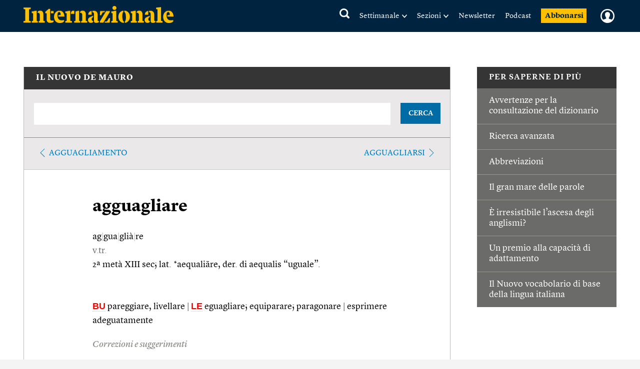

--- FILE ---
content_type: text/html; charset=utf-8
request_url: https://www.google.com/recaptcha/api2/aframe
body_size: 264
content:
<!DOCTYPE HTML><html><head><meta http-equiv="content-type" content="text/html; charset=UTF-8"></head><body><script nonce="uxdUsRregLGwtb0699nmww">/** Anti-fraud and anti-abuse applications only. See google.com/recaptcha */ try{var clients={'sodar':'https://pagead2.googlesyndication.com/pagead/sodar?'};window.addEventListener("message",function(a){try{if(a.source===window.parent){var b=JSON.parse(a.data);var c=clients[b['id']];if(c){var d=document.createElement('img');d.src=c+b['params']+'&rc='+(localStorage.getItem("rc::a")?sessionStorage.getItem("rc::b"):"");window.document.body.appendChild(d);sessionStorage.setItem("rc::e",parseInt(sessionStorage.getItem("rc::e")||0)+1);localStorage.setItem("rc::h",'1768615419306');}}}catch(b){}});window.parent.postMessage("_grecaptcha_ready", "*");}catch(b){}</script></body></html>

--- FILE ---
content_type: text/javascript;charset=utf-8
request_url: https://p1cluster.cxense.com/p1.js
body_size: 100
content:
cX.library.onP1('2yaouoh8dw6992yf55a42j3aec');


--- FILE ---
content_type: text/javascript;charset=utf-8
request_url: https://id.cxense.com/public/user/id?json=%7B%22identities%22%3A%5B%7B%22type%22%3A%22ckp%22%2C%22id%22%3A%22mkhnyetndigvtks6%22%7D%2C%7B%22type%22%3A%22lst%22%2C%22id%22%3A%222yaouoh8dw6992yf55a42j3aec%22%7D%2C%7B%22type%22%3A%22cst%22%2C%22id%22%3A%222yaouoh8dw6992yf55a42j3aec%22%7D%5D%7D&callback=cXJsonpCB1
body_size: 188
content:
/**/
cXJsonpCB1({"httpStatus":200,"response":{"userId":"cx:3m6ph9fq7781wezijx5dt3xxr:1tawc9lagc66l","newUser":true}})